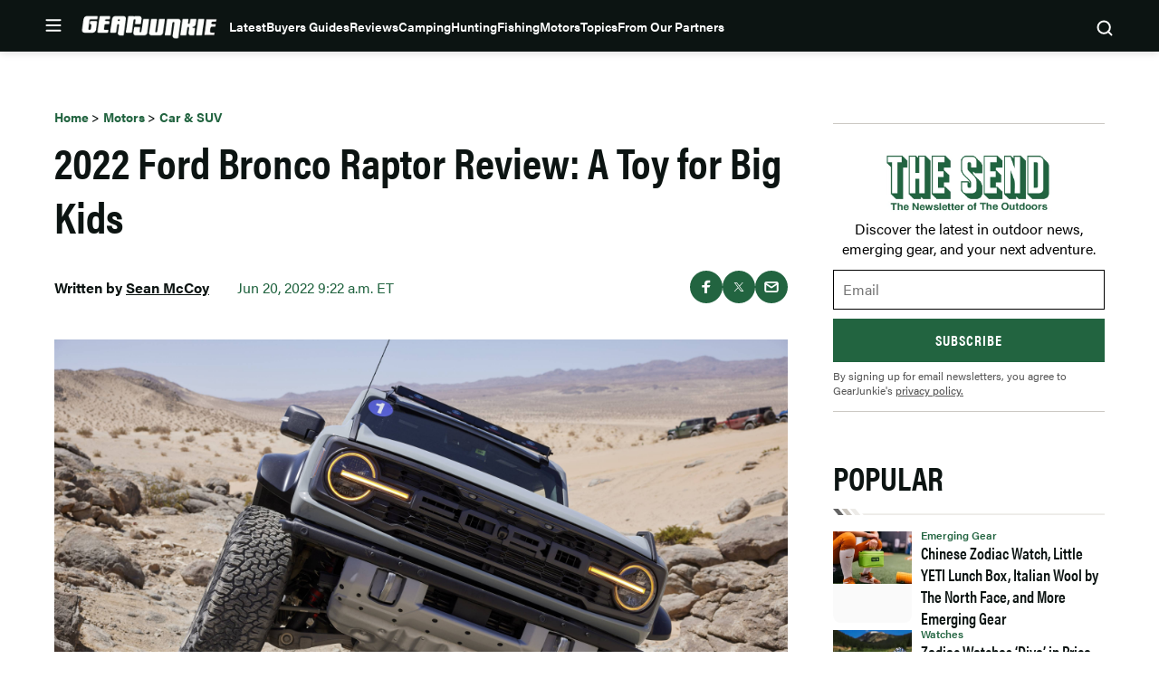

--- FILE ---
content_type: text/html; charset=utf-8
request_url: https://www.google.com/recaptcha/api2/aframe
body_size: 269
content:
<!DOCTYPE HTML><html><head><meta http-equiv="content-type" content="text/html; charset=UTF-8"></head><body><script nonce="-QH2K-K_CQOaHrZPZQxWNw">/** Anti-fraud and anti-abuse applications only. See google.com/recaptcha */ try{var clients={'sodar':'https://pagead2.googlesyndication.com/pagead/sodar?'};window.addEventListener("message",function(a){try{if(a.source===window.parent){var b=JSON.parse(a.data);var c=clients[b['id']];if(c){var d=document.createElement('img');d.src=c+b['params']+'&rc='+(localStorage.getItem("rc::a")?sessionStorage.getItem("rc::b"):"");window.document.body.appendChild(d);sessionStorage.setItem("rc::e",parseInt(sessionStorage.getItem("rc::e")||0)+1);localStorage.setItem("rc::h",'1768750154146');}}}catch(b){}});window.parent.postMessage("_grecaptcha_ready", "*");}catch(b){}</script></body></html>

--- FILE ---
content_type: application/javascript; charset=utf-8
request_url: https://fundingchoicesmessages.google.com/f/AGSKWxX5tMzAnz2erYu98K4RtE7Of9jjxZxoq88ucw4725eeztxy49q_Xolb3Z599OMU_qAwSXhAQfmUQY-yfIhmfw5_ZLQ2qx2LXZKonZrH9OxeWtBStH2Bv7G-rs6-UOtDjRwwuuH-XQ==?fccs=W251bGwsbnVsbCxudWxsLG51bGwsbnVsbCxudWxsLFsxNzY4NzUwMTU0LDgyNTAwMDAwMF0sbnVsbCxudWxsLG51bGwsW251bGwsWzcsOSw2XSxudWxsLDIsbnVsbCwiZW4iLG51bGwsbnVsbCxudWxsLG51bGwsbnVsbCwxXSwiaHR0cHM6Ly9nZWFyanVua2llLmNvbS9tb3RvcnMvMjAyMi1mb3JkLWJyb25jby1yYXB0b3ItcmV2aWV3IixudWxsLFtbOCwiTTlsa3pVYVpEc2ciXSxbOSwiZW4tVVMiXSxbMTksIjIiXSxbMTcsIlswXSJdLFsyNCwiIl0sWzI5LCJmYWxzZSJdXV0
body_size: 210
content:
if (typeof __googlefc.fcKernelManager.run === 'function') {"use strict";this.default_ContributorServingResponseClientJs=this.default_ContributorServingResponseClientJs||{};(function(_){var window=this;
try{
var np=function(a){this.A=_.t(a)};_.u(np,_.J);var op=function(a){this.A=_.t(a)};_.u(op,_.J);op.prototype.getWhitelistStatus=function(){return _.F(this,2)};var pp=function(a){this.A=_.t(a)};_.u(pp,_.J);var qp=_.Zc(pp),rp=function(a,b,c){this.B=a;this.j=_.A(b,np,1);this.l=_.A(b,_.Nk,3);this.F=_.A(b,op,4);a=this.B.location.hostname;this.D=_.Dg(this.j,2)&&_.O(this.j,2)!==""?_.O(this.j,2):a;a=new _.Og(_.Ok(this.l));this.C=new _.bh(_.q.document,this.D,a);this.console=null;this.o=new _.jp(this.B,c,a)};
rp.prototype.run=function(){if(_.O(this.j,3)){var a=this.C,b=_.O(this.j,3),c=_.dh(a),d=new _.Ug;b=_.fg(d,1,b);c=_.C(c,1,b);_.hh(a,c)}else _.eh(this.C,"FCNEC");_.lp(this.o,_.A(this.l,_.Ae,1),this.l.getDefaultConsentRevocationText(),this.l.getDefaultConsentRevocationCloseText(),this.l.getDefaultConsentRevocationAttestationText(),this.D);_.mp(this.o,_.F(this.F,1),this.F.getWhitelistStatus());var e;a=(e=this.B.googlefc)==null?void 0:e.__executeManualDeployment;a!==void 0&&typeof a==="function"&&_.Qo(this.o.G,
"manualDeploymentApi")};var sp=function(){};sp.prototype.run=function(a,b,c){var d;return _.v(function(e){d=qp(b);(new rp(a,d,c)).run();return e.return({})})};_.Rk(7,new sp);
}catch(e){_._DumpException(e)}
}).call(this,this.default_ContributorServingResponseClientJs);
// Google Inc.

//# sourceURL=/_/mss/boq-content-ads-contributor/_/js/k=boq-content-ads-contributor.ContributorServingResponseClientJs.en_US.M9lkzUaZDsg.es5.O/d=1/exm=ad_blocking_detection_executable,kernel_loader,loader_js_executable,web_iab_tcf_v2_signal_executable/ed=1/rs=AJlcJMzanTQvnnVdXXtZinnKRQ21NfsPog/m=cookie_refresh_executable
__googlefc.fcKernelManager.run('\x5b\x5b\x5b7,\x22\x5b\x5bnull,\\\x22gearjunkie.com\\\x22,\\\x22AKsRol_T9N3bZBi47NrkrfQdviBMW9Yuibfbp7WMBQazR5uPqhgFFYL7Vq3U-P9Wus7aEt1FIXbLry9jy80B_wRv8lgk1etVs9PDmgMbhf6wcZYKkbkStvILW5QxXQ8eCbNNUKBIbFdEuoOv39_vz_MO8IlXAjcoCQ\\\\u003d\\\\u003d\\\x22\x5d,null,\x5b\x5bnull,null,null,\\\x22https:\/\/fundingchoicesmessages.google.com\/f\/AGSKWxX7m39_XOQfHbp9y5BFFjmI7JLaz_RjBwDibGbTUbKoQ25i-lbLVigOvjx-2z7AOIfmbKwY_9R3Jsi7_UtaBzwBrWSZMlgCLZqFmjFAn30VIiO6RzWUDtFFRA2ROZe-TAe3--5c4g\\\\u003d\\\\u003d\\\x22\x5d,null,null,\x5bnull,null,null,\\\x22https:\/\/fundingchoicesmessages.google.com\/el\/AGSKWxUnMY57_3MG1QOkstx9YfMyWdWDFIV1HC2pC-OQNItISg_iGiEQg_6g9iaeIGsl0neY41PsrRrCUvTw-AOg0Yo259-vQJo_JwG200XZSymIPpiU5778AwL6ZbL5jADXY2fTlqb00w\\\\u003d\\\\u003d\\\x22\x5d,null,\x5bnull,\x5b7,9,6\x5d,null,2,null,\\\x22en\\\x22,null,null,null,null,null,1\x5d,null,\\\x22Privacy and cookie settings\\\x22,\\\x22Close\\\x22,null,null,null,\\\x22Managed by Google. Complies with IAB TCF. CMP ID: 300\\\x22\x5d,\x5b3,1\x5d\x5d\x22\x5d\x5d,\x5bnull,null,null,\x22https:\/\/fundingchoicesmessages.google.com\/f\/AGSKWxWmRSgzlbiW_7tG-9W26npNQZtz_Fr7Je3Snl3bUkc7oGsZJRDTJGH1UczEeKzY8d8kf_lur9wlV5NW7crmj5oDhYcZ3PZLM1jAnhtN2J1oE4HbRyIdqvRJ2eYO8ADkzut-aM0_Tw\\u003d\\u003d\x22\x5d\x5d');}

--- FILE ---
content_type: application/javascript; charset=utf-8
request_url: https://fundingchoicesmessages.google.com/f/AGSKWxUN08RWQbAUUshzb44j7YlMMpr4NRu2DBscLhTvCz4o99b3-TX5QdvSFz0TGkv9DiV5Whv444wxts3uWP3f2i9SWxTHOYBHcinM8KS1TSJXOMG_AOkp-ru8KyIwTVLVRGkiPbt6nM-paPp2V_Je5Oz83tNyqdRkTPm3BiZejy6DDbETG_2Jimshp_pB/__bucks_ad./ad2010./700_100_.ad6media./adrequisitor-
body_size: -1289
content:
window['b1147f99-ef5b-4e1b-9a2a-ad1168a7898a'] = true;

--- FILE ---
content_type: application/javascript
request_url: https://gearjunkie.com/wp-content/themes/ldm-theme/js/ads/gearjunkie/ads.js?ver=1.6.49
body_size: 4286
content:
/* eslint-disable */
/* global $, jQuery, window, document, ga, GJ_View, googletag, GJ_view */
/* eslint-disable no-console */

var gjAlertStyle = {
    error: 'background-color: darkred; color: white;',
    warning: 'background-color: darkgoldenrod; color: white;',
    info: 'background-color: darkblue; color: white;',
    verbose: 'background-color: dimgray; color: white;',
};

var GJIsMobile = false;

if (/Android|webOS|iPhone|iPad|iPod|BlackBerry|IEMobile|Windows Phone|Opera Mini/i.test(navigator.userAgent)) {
    GJIsMobile = true;
}

// given a collection of objects, check each one for ad parameters
// this lets us arbitrarily add elements to dom and run this to set up the unit
(function($, window, document, undefined) {
    $.fn.initAd = function() {
        if (GJ_View.dev_mode && ads_logging) console.log('%cGJAD', gjAlertStyle.info, 'GJ_View: ', GJ_View);
        $(this).each(function(i, el) {
            if (GJ_View.dev_mode && ads_logging) console.log('%cGJAD', gjAlertStyle.info, 'buildSlot: ' + $(el).attr('id'), $(el).data());
            buildSlot(el);
        });
        return this;
    }
})(jQuery, window, document);

// initialize global vars
//var gj_dfp_id = '1182411';
var gj_dfp_id = '21726640144/GearJunkie.com';
var MobSlot;
var slots = [];
var ads_logging = false;

// modify GJ_View based on URL parameters
var urlParams = new URLSearchParams(window.location.search);
if (urlParams.get('force_search_referrer')) GJ_View.force_search_referrer = 1;
if (urlParams.get('ad_test')) {
    GJ_View.test = true;
} else {
    // console.log('GJ_View.ad_test not set');
}
var regex = RegExp('google\.com');
if ((regex.test(document.referrer) || GJ_View.force_search_referrer)) GJ_View.search = 1;

var googletag = googletag || {};
googletag.cmd = googletag.cmd || [];

// GJ_View.prebid_enabled = false;
if (GJ_View.prebid_enabled === true) {
    // console.log('prebid_enabled');

    // define prebid units
    var PREBID_TIMEOUT = 5000;
    var FAILSAFE_TIMEOUT = 15000;

    var adUnits = [{
            //code: '/1182411/300x250_Misc',
            code: '/21726640144/GearJunkie.com/300x250_Misc',
            mediaTypes: {
                banner: {
                    sizes: [
                        [300, 250]
                    ]
                }
            },
            bids: [{
                    bidder: 'gumgum',
                    params: {
                        inSlot: '60585'
                    }
                }, {
                    bidder: 'lockerdome',
                    params: {
                        adUnitId: 'LD12519914896576870'
                    }
                },
                {
                    bidder: 'sovrn',
                    params: {
                        tagid: '670482'
                    }
                }
            ],
        },
        {
            //code: '/1182411/300x250_Mobile',
            code: '/21726640144/GearJunkie.com/300x250_Mobile',
            mediaTypes: {
                banner: {
                    sizes: [
                        [300, 250]
                    ]
                }
            },
            bids: [{
                    bidder: 'gumgum',
                    params: {
                        inSlot: '60584'
                    }
                }, {
                    bidder: 'lockerdome',
                    params: {
                        adUnitId: 'LD12519915735437670'
                    }
                },
                {
                    bidder: 'sovrn',
                    params: {
                        tagid: '670481'
                    }
                }
            ],
        },
        {
            //code: '/1182411/970x250_Misc',
            code: '/21726640144/GearJunkie.com/970x250_Misc',
            mediaTypes: {
                banner: {
                    sizes: [
                        [970, 250],
                        [728, 90]
                    ]
                }
            },
            bids: [{
                    bidder: 'gumgum',
                    params: {
                        inSlot: '60586'
                    }
                },
                {
                    bidder: 'sovrn',
                    params: {
                        tagid: '670485',
                        bidfloor: 0.01
                    }
                }
            ],
        },
        {
            //code: '/1182411/360x90_Misc',
            code: '/21726640144/GearJunkie.com/360x90_Misc',
            mediaTypes: {
                banner: {
                    sizes: [
                        [360, 90],
                        [720, 180],
                        [1440, 360]
                    ]
                }
            },
            bids: [{
                    bidder: 'gumgum',
                    params: {
                        inSlot: '60587'
                    }
                }, {
                    bidder: 'lockerdome',
                    params: {
                        adUnitId: 'LD12519916674961766'
                    }
                },
                {
                    bidder: 'sovrn',
                    params: {
                        tagid: '670484'
                    }
                }
            ]
        },
    ];

    googletag.cmd.push(function() {
        //console.log('disableInitialLoad');
        googletag.pubads().disableInitialLoad();
    });

    var pbjs = pbjs || {};
    pbjs.que = pbjs.que || [];
    pbjs.que.push(function() {
        var bids_config = {};
        if (GJ_View.dev_mode || GJ_View.ad_test) {
            cpm = urlParams.get('cpm');
            if (cpm) bids_config.cpm = cpm;
            pbjs.setConfig({
                debug: true,
                // enableSendAllBids: false,
                debugging: {
                    enabled: true,
                    bids: [
                        bids_config
                    ]
                }
            });
        }
        pbjs.setConfig({
            enableSendAllBids: false,
        });

        if (GJ_View.dev_mode && ads_logging) {
            console.log(pbjs.getConfig());
        }
        pbjs.addAdUnits(adUnits);
        pbjs.requestBids({
            bidsBackHandler: function(bids) {
                if (GJ_View.dev_mode && ads_logging) {
                    console.log(bids);
                }
                initAdserver(bids);
            },
            timeout: PREBID_TIMEOUT,
        });
    });

    // in case PBJS doesn't load
    setTimeout(function() {
        // console.log('firing initadserver from setTimeout');
        initAdserver();
    }, FAILSAFE_TIMEOUT);

} else {
    // refreshBySlots();
}

function initAdserver(bids) {
    // return false;
    // console.log(bids);
    if (pbjs.initAdserverSet) {
        //console.log('already ran initAdserver');
        return;
    } else {
        //console.log('have not run initAdserver')
    }
    pbjs.initAdserverSet = true;
    pbjs.setTargetingForGPTAsync && pbjs.setTargetingForGPTAsync();

    googletag.cmd.push(function() {
        // console.log('refresing here');
        googletag.pubads().disableInitialLoad();
        refreshBySlots();
    });

}

/** code was here */
var refreshed_ads = refreshed_ads || [];
/** code was here */

googletag.cmd.push(function() {

    $ = jQuery.noConflict();
    if (!GJ_View.ads_enabled) {
        return;
    }
    initLogging();

    // build slots from dfpboxes
    $('.dfpbox').initAd();
    if (GJ_View.dev_mode && ads_logging) {
        console.log('%cGJAD ', gjAlertStyle.info, slots);
    }
    // use gpt async rendering and lazy-loading
    googletag.pubads().disableInitialLoad();
    googletag.pubads().enableAsyncRendering();
    googletag.pubads().enableLazyLoad({
        fetchMarginPercent: 20, // Fetch slots within 1 viewport.
        renderMarginPercent: 1, // Render slots within 1% viewport.
        mobileScaling: 2.0 // Double the above values on mobile.
    });

    /** code was here */
    /** code was here */

    googletag.pubads().addEventListener('slotOnload', function(event) {
        console.log('elmement id:' + event.slot.getSlotElementId());
        googletag.cmd.push(function() {
            googletag.pubads().disableInitialLoad();
        });

        if (event.slot.getSlotElementId().includes('MobAdh')) {
            if (event.isEmpty) {
                // hide unit
                console.log('hiding adhesion unit');
                $('[id*="madhesion-"]').hide();
            } else {
                console.log('calling runAdhesion');
                runAdhesion();
            }
        }
    });

    //joao code init
    googletag.pubads().addEventListener('slotRenderEnded', function(event) {
        googletag.cmd.push(function() {
            
            googletag.pubads().disableInitialLoad();
        });
    });

    googletag.pubads().addEventListener('impressionViewable', function (event) {
        googletag.cmd.push(function() {
            
            googletag.pubads().disableInitialLoad();
        });
    });

    googletag.pubads().addEventListener('slotVisibilityChanged',function (event) {
        googletag.cmd.push(function() {
            
            googletag.pubads().disableInitialLoad();
        });
    });
    //joao code end

    if (GJ_View.dev_mode && ads_logging) {
        console.log('%cGJAD ', gjAlertStyle.info, 'firing googletag.enableServices()');
    }

    googletag.enableServices();
    if (GJ_View.prebid_enabled !== true) {
        refreshBySlots();
    }
});

function refreshBySlots() {
    if (GJ_View.dev_mode && ads_logging) {
        console.log('%cGJAD ', gjAlertStyle.info, 'refreshBySlots');
    }
    slots.forEach(function(slot) {
        if (slotForSize(slot)) {
            googletag.display(slot);
        }
    });
    googletag.pubads().refresh(slots);
}

function slotForSize(slot) {
    if (GJ_View.dev_mode && ads_logging) {
        console.log('%cGJAD', gjAlertStyle.info, 'slotForSize on slot: ' + slot.getSlotElementId(), slot);
    }
    var slot_id = '#' + slot.getSlotElementId();
    var pos = $(slot_id).data('pos');
    var size = $(slot_id).data('size');
    const ignoreForMobile = ['sbanner2', 'sbanner3', 'sbanner4'];
    if ((GJ_View.type != 'home') && GJIsMobile && ((ignoreForMobile.includes(pos) || (size == 'billboard')))) {
        if (GJ_View.dev_mode && ads_logging) {
            console.log('%cGJAD ', gjAlertStyle.info, 'ignoring ' + pos + ' ' + size);
        }
        return false;
    }
    if (GJ_View.dev_mode && ads_logging) {
        console.log('%cGJAD ', gjAlertStyle.info, 'displaying ' + pos + ' ' + size);
    }
    return true;
}

googletag.cmd.push(function() {
    var rtime;
    var timeout = false;
    var delta = 400;
    var wheight = $(window).height();
    var rheight;
    var wwidth = $(window).width();
    var rwidth;

    function resizeend() {
        if (new Date() - rtime < delta) {
            setTimeout(resizeend, delta);
        } else {
            timeout = false;
            // console.log('refresh -- resizeend');
            googletag.pubads().refresh(slots);
            wheight = rheight;
            wwidth = rwidth;
        }
    }
    $(window).resize(function() {
        rtime = new Date();
        rheight = $(window).height();
        rwidth = $(window).width();
        if (timeout === false) {
            timeout = true;
            if ((rheight != wheight && rheight <= (wheight + 100)) || (rwidth != wwidth)) {
                setTimeout(resizeend, delta);
            }
        }
    });
});

jQuery(document).ready(function() {
    if (GJ_View.content_group && (typeof gtag !== 'undefined')) {
        gtag('set', {
            'contentGroup1': GJ_View.content_group
        });
    }
});

if ((typeof gtag !== 'undefined') && jQuery('meta[name="author"]').length) {
    gtag('event', 'article_info', { 'author': jQuery('meta[name="author"]')[0].getAttribute("content"), 'category': GJ_View.categories, 'non_interaction': true });
}

if (document.getElementById('d71152ca9219')) {
    d71152ca9219 = 'No';
} else {
    d71152ca9219 = 'Yes';
}

if (typeof gtag !== 'undefined') {
    gtag('event', d71152ca9219, {
        'event_category': 'adblocked',
        'non_interaction': true
    });
}

function runAdhesion() {
    $ = jQuery.noConflict();
    if ($('[id*="madhesion-"]').length && GJIsMobile) {
        console.log('runAdhesion just ran');

        $('[id*="madhesion-"]').slideDown(function() {
            $('[id*="madhesion-close-"]').fadeIn();
            $('body').css('margin-bottom', function() {
                return $('[id*="madhesion-"]').height() + 'px';
            });
        });

        $('[id*="madhesion-close-"]').on('click', function(e) {
            e.preventDefault();
            $('[id*="madhesion-"]').slideUp(function() {
                $('[id*="madhesion-close-"]').fadeOut();
                $('body').css('margin-bottom', 0);
            }).remove();
        });
    }
}

function buildSlot(el) {
    // abstract what was in $('.dfpbox').each() for use in initAd()
    var dimString = '';
    var dimArray = Array();
    var mapping = googletag.sizeMapping();
    var adGroup = GJ_View.ad_group;

    switch ($(el).data('size')) {
        case 'billboard':
            dimString = '970x250';
            dimArray = [970, 250];
            mapping.addSize([970, 250], [970, 250]);
            mapping.addSize([0, 0], []);
            break;
        case 'medium-rect':
            dimString = '300x250';
            dimArray = [300, 250];
            mapping.addSize([300, 250], [300, 250]);
            mapping.addSize([0, 0], []);
            break;
        case 'var-rect':
            dimString = '300x250';
            dimArray = [
                [300, 250],
                [300, 600]
            ];
            mapping.addSize([970, 1200], [
                [300, 250],
                [300, 600]
            ]);
            mapping.addSize([300, 250], [
                [300, 250],
                [300, 600]
            ]);
            mapping.addSize([0, 0], []);
            break;
        case 'promo':
            dimString = '300x200';
            dimArray = [
                [300, 200],
                [300, 500]
            ];
            mapping.addSize([300, 200], [300, 200]);
            mapping.addSize([0, 0], []);
            adGroup = "_InternalPromo";
            break;
        case 'mobile-banner':
            dimString = '300x250';
            dimArray = [
                [300, 250],
                [320, 100]
            ];
            mapping.addSize([970, 400], []);
            mapping.addSize([350, 350], [300, 250]);
            mapping.addSize([320, 100], [320, 100]);
            mapping.addSize([0, 0], []);
            break;
        case '41-responsive':
            console.log('41-responsive');
            dimString = '970x250';
            dimArray = [360, 90];
            mapping.addSize([1440, 1440], [1440, 360]);
            mapping.addSize([720, 720], [720, 180]);
            mapping.addSize([360, 360], [360, 90]);
            mapping.addSize([320, 320], [320, 80]);
            mapping.addSize([0, 0], []);
            break;
        case 'legacy-responsive':
            console.log('legacy-responsive');
            dimString = '970x250';
            dimArray = [
                [970, 250],
                [300, 250]
            ];
            mapping.addSize([970, 250], [970, 250]);
            mapping.addSize([300, 250], [300, 250]);
            mapping.addSize([0, 0], []);
            break;
        case 'mobile-adhesion':
            dimString = '360x90';
            dimArray = [360, 90];
            mapping.addSize([1440, 1440], [1440, 360]);
            mapping.addSize([720, 720], [720, 180]);
            mapping.addSize([360, 360], [360, 90]);
            mapping.addSize([320, 320], [320, 80]);
            mapping.addSize([320, 320], [320, 50]);
            mapping.addSize([300, 300], [300, 50]);
            mapping.addSize([0, 0], []);
            break;
        case 'takeover':
            dimString = '1920x1200';
            dimArray = [1920, 1200];
            mapping.addSize([970, 250], [1920, 1200]);
            mapping.addSize([0, 0], []);
            break;
        case 'superskin':
            dimString = '475x1200';
            dimArray = [475, 1200];
            mapping.addSize([970, 250], [475, 1200]);
            mapping.addSize([0, 0], []);
            break;
        case 'leaderboard':
            dimString = '1200x600_Superleaderboard';
            dimArray = [1200, 600];
            adGroup = '';
            mapping.addSize([1200, 600]);
            mapping.addSize([0, 0], []);
            break;
        case 'leaderboard-home':
            dimString = '1200x600_Superleaderboard_Home';
            dimArray = [1200, 600];
            adGroup = '';
            mapping.addSize([1200, 600]);
            mapping.addSize([0, 0], []);
            break;
        case 'interscroller':
            dimString = '1080x1920_Mobile_Interscroller';
            dimArray = [1200, 600];
            adGroup = '';
            mapping.addSize([300, 250]);
            mapping.addSize([0, 0], []);
            break;
        case 'interscroller-home':
            dimString = '1080x1920_Mobile_Interscroller_Home';
            dimArray = [1080, 1920];
            adGroup = '';
            mapping.addSize([300, 250]);
            mapping.addSize([0, 0], []);
            break;
        case 'GJ_Top_Leaderboard_Ad':
            dimString = 'GJ_Top_Leaderboard_Ad';
            dimArray = [
                [970, 250],
                [970, 180],
                [970, 90],
                [728, 90],
                [1, 3],
                [1, 2],
            ]; // 1x2; 728x90; 970x90; 970x180; 970x250
            adGroup = '';
            mapping.addSize([970, 250], [[970, 250], [970, 180], [970, 90], [728, 90], [1, 2]]);
            mapping.addSize([728, 90], [[728, 90], [1, 2]]);
            mapping.addSize([0, 0], []);
            break;
        case 'GJ_Mid_Leaderboard_Ad':
            dimString = 'GJ_Mid_Leaderboard_Ad';
            dimArray = [
                [970, 250],
                [970, 180],
                [970, 90],
                [728, 90],
                [1, 2],
            ]; // 1x2; 728x90; 970x90; 970x180; 970x250
            adGroup = '';
            mapping.addSize([970, 250], [[970, 250], [970, 180], [970, 90], [728, 90], [1, 3], [1, 2]]);
            mapping.addSize([728, 90], [[728, 90], [1, 3], [1, 2]]);
            mapping.addSize([0, 0], []);
            break;
        case 'GJ_Sidebar_MPU_Ad':
            dimString = 'GJ_Sidebar_MPU_Ad';
            dimArray = [
                [300, 250],
                [300, 600], 
                [320, 480]
            ]; 
            adGroup = '';
            mapping.addSize([970, 1200], [
                [300, 250],
                [300, 600], 
                [320, 480]
            ]);
            mapping.addSize([320, 600], [
                [300, 250],
                [300, 600], 
                [320, 480]
            ]);
            mapping.addSize([300, 250], [
                [300, 250],
                [300, 600]
            ]);
            mapping.addSize([0, 0], []);
            break;
        case 'GJ_Content_Leaderboard_Ad':
            dimString = 'GJ_Content_Leaderboard_Ad';
            dimArray = [
                [970, 250],
                [970, 180],
                [970, 90],
                [728, 90],
                [300, 250]
            ]; // 728x90; 970x90; 970x180; 970x250
            adGroup = '';
            mapping.addSize([970, 250], [[970, 250], [970, 180], [970, 90], [728, 90]]);
            mapping.addSize([728, 90], [[728, 90]]);
            mapping.addSize([300, 250], [[300,250]]);
            mapping.addSize([0, 0], []);
            break;
        case 'GJ_Mobile_Adhesion_Ad':
            dimString = 'GJ_Mobile_Adhesion_Ad';
            dimArray = [
                [360, 90],
                [320, 100],
                [320, 50]
            ]; // 320x50; 320x100; 360x90
            adGroup = '';
            mapping.addSize([360, 100], [[360, 90], [320, 100], [320,50]]);
            mapping.addSize([320, 100], [[320, 100], [320, 80]]);
            mapping.addSize([320, 50], [320, 50]);
            mapping.addSize([0, 0], []);
            break;
        case 'GJ_Mobile_MPU_Ad':
            dimString = 'GJ_Mobile_MPU_Ad';
            dimArray = [
                [300, 250],
                [320, 480]
            ]; 
            adGroup = '';
            mapping.addSize([320, 480], [
                [300, 250],
                [320, 480]
            ]);
            mapping.addSize([300, 250], [
                [300, 250]
            ]);
            mapping.addSize([0, 0], []);
            break;
        default:
            console.log("can't assign dims: " + $(el).data('size'));
    }

    //1080x1920_Mobile_Interscroller

    var adUnitPath = '/' + gj_dfp_id + '/' + dimString + adGroup;
    mapping = mapping.build();
    var slot = googletag.defineSlot(
        adUnitPath,
        dimArray,
        el.id);
    if (slot) {
        slot.defineSizeMapping(mapping)
            .addService(googletag.pubads())
            .setTargeting('pos', $(el).data('pos'))
            .setCollapseEmptyDiv(true, true);
        if ($(el).data('size') == 'mobile-adhesion') {
            MobSlot = slot;
        }

        // build targeting from GJ_View
        var keys = Object.keys(GJ_View);
        keys.forEach(function(key) {
            slot.setTargeting(key, GJ_View[key]);
        });

        const queryString = window.location.search;
		const urlParams = new URLSearchParams(queryString);
		
		if(urlParams.has('gjparam1')){
			slot.setTargeting('gjparam1', urlParams.get('gjparam1')); 
		}
		
		if(urlParams.has('gjparam2')){
			slot.setTargeting('gjparam2', urlParams.get('gjparam2')); 
		}

        if (GJ_View.dev_mode && ads_logging) {
            console.log('%cGJAD', gjAlertStyle.info, 'slot defined ' + slot.getSlotElementId(), slot);
            // console.log(mapping);
            // console.log(slot);
        }
        slots.push(slot);
        // console.log(slot.getAdUnitPath());
    } else {
        console.warn('%cGJAD', gjAlertStyle.warn, 'slot undefined, ' + el.id);
    }
}

function initLogging() {
    if (GJ_View.dev_mode && ads_logging) {
        // when testing, log all slot events
        googletag.pubads().addEventListener('slotRequested', function(event) {
            console.log('%cGJAD ', gjAlertStyle.info, 'slotRequested ' + event.slot.getSlotElementId());
        });
        googletag.pubads().addEventListener('slotRenderEnded', function(event) {
            console.log('%cGJAD ', gjAlertStyle.info, 'slotRenderEnded ' + event.slot.getSlotElementId());
        });
        googletag.pubads().addEventListener('impressionViewable', function(event) {
            console.log('%cGJAD ', gjAlertStyle.info, 'impressionViewable ' + event.slot.getSlotElementId());
        });
        googletag.pubads().addEventListener('slotOnload', function(event) {
            console.log('%cGJAD ', gjAlertStyle.info, 'slotOnload ' + event.slot.getSlotElementId());
        });
        googletag.pubads().addEventListener('slotVisibilityChanged', function(event) {
            console.log('%cGJAD ', gjAlertStyle.info, 'slotVisibilityChanged ' + event.slot.getSlotElementId());
        });
    } else {
        console.log('%cGJAD ', gjAlertStyle.info, GJ_View);
    }
};
